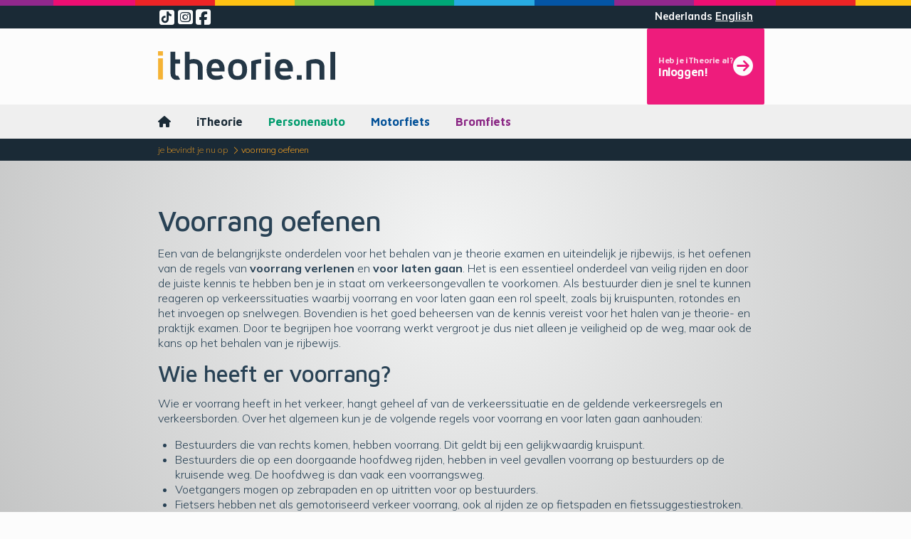

--- FILE ---
content_type: text/html; charset=UTF-8
request_url: https://itheorie.nl/voorrang-oefenen
body_size: 6477
content:







<!doctype html>
<html lang="nl">
    <head>
        <!-- Google Tag Manager -->
        <script>
            window.dataLayer = window.dataLayer || [];
            window.userId = window.userId || null;

            function gtag() { dataLayer.push(arguments); }

            gtag('consent', 'default', {
                ad_storage: 'denied',
                ad_user_data: 'denied',
                ad_personalization: 'denied',
                analytics_storage: 'denied',
            });
        </script>

                <!-- End Google Tag Manager -->

        


<meta name="robots" content="noarchive">

<meta charset="utf-8">
<meta name="viewport" content="width=device-width, initial-scale=1, maximum-scale=1, user-scalable=0">


    <meta name="title" content="Voorrang oefenen | Wanneer geef je voorrang? | iTheorie">
    <meta name="description" content="Bekijk hoe je het beste voorrangsregels kunt oefenen | Beheers de kennis goed, zodat je in één keer slaagt op het CBR theorie examen!">
    
<meta name="copyright" content="iTheorie BV">
<meta name="author" content="iTheorie BV">

<link rel="manifest" href="https://itheorie.nl/assets/favicon/manifest.json">

<meta name="apple-mobile-web-app-title" content="iTheorie">
<meta name="application-name" content="iTheorie">

<link rel="apple-touch-icon" sizes="180x180" href="https://itheorie.nl/assets/favicon/apple-touch-icon.png">
<link rel="icon" type="image/png" sizes="32x32" href="https://itheorie.nl/assets/favicon/favicon-32x32.png">
<link rel="icon" type="image/png" sizes="16x16" href="https://itheorie.nl/assets/favicon/favicon-16x16.png">

<link rel="mask-icon" href="https://itheorie.nl/assets/favicon/safari-pinned-tab.svg" color="#5bbad5">

<link rel="shortcut icon" href="https://itheorie.nl/assets/favicon/favicon.ico">

<meta name="msapplication-TileColor" content="#ffc40d">
<meta name="msapplication-TileImage" content="https://itheorie.nl/assets/favicon/mstile-144x144.png">
<meta name="msapplication-config" content="https://itheorie.nl/assets/favicon/browserconfig.xml">

<meta name="theme-color" content="#ffffff">

<meta name="format-detection" content="telephone=no">
<meta name="format-detection" content="date=no">
<meta name="format-detection" content="address=no">
<meta name="apple-mobile-web-app-capable" content="yes">

<meta property="og:site_name" content="iTheorie">
<meta property="og:type" content="website">

    <meta property="og:locale" content="nl_NL">

            <meta property="og:locale" content="en_GB">
    
<meta property="og:url" content="https://itheorie.nl/voorrang-oefenen" />
<meta property="og:title" content="Voorrang oefenen | Wanneer geef je voorrang? | iTheorie" />
<meta property="og:description" content="Bekijk hoe je het beste voorrangsregels kunt oefenen | Beheers de kennis goed, zodat je in één keer slaagt op het CBR theorie examen!" />
<meta property="og:image" content="https://itheorie.nl/assets/images/theory_pack.jpg" />

<meta name="fb:admins" content="463494407011948">

<meta name="twitter:site" content="@itheorienl">
<meta name="twitter:card" content="summary">
        
        <title>Voorrang oefenen | Wanneer geef je voorrang? | iTheorie</title>

        <link rel="stylesheet" href="/encore/web.59289514.css">
        <link rel="stylesheet" href="https://kit.fontawesome.com/aecc7b5691.css" crossorigin="anonymous">
            </head>

    <body class="layout" data-page="fallback" data-locale="nl" id="meetingPlaceholder">
        
    <noscript class="modal">
        <section data-theme="primary">
            <header>
                <img src="https://itheorie.nl/assets/images/logos/itheorie_dp.svg" alt="iTheorie">
            </header>

            <article data-theme="red">
                <h3>JavaScript staat uit in je browser, waardoor je deze site niet kunt gebruiken!</h3>
                <p>Wil je toch bij ons theorie gaan leren, zet dan JavaScript aan.</p>

                <a href="https://www.enable-javascript.com/nl" class="btn btn-inverted" target="_blank">
                    <span>Hoe zet ik JavaScript aan?</span>
                </a>
            </article>
        </section>
    </noscript>


        <!-- Google Tag Manager (noscript) -->
                <!-- End Google Tag Manager (noscript) -->

                
                    

                
                    


<header id="layout-header" class="layout-header">
    <hr class="color-strip">

    <aside class="header-social-locale">
        <div class="container container-small">
            <nav class="header-social">
                <a href="https://www.tiktok.com/@itheorie.nl" target="_blank" rel="nofollow">
                    <span class="fa-stack">
                        <i class="fas fa-square fa-stack-2x"></i>
                        <i class="fab fa-tiktok fa-stack-1x fa-inverse"></i>
                    </span>
                </a>
                <a href="https://www.instagram.com/itheorienl" target="_blank" rel="nofollow">
                    <i class="fab fa-instagram-square"></i>
                </a>
                <a href="https://www.facebook.com/iTheorie" target="_blank" rel="nofollow">
                    <i class="fab fa-facebook-square"></i>
                </a>
            </nav>

                            <nav class="header-locale">
                                            
                        
                                                    <a class="active">Nederlands</a>
                                                                    
                        
                                                    
                                                            <a href="/en">English</a>
                                                                                        </nav>
                    </div>
    </aside>

    <section class="header-brand">
        <div class="container container-small">
            <a href="/">
                <img src="https://itheorie.nl/assets/images/logos/itheorie_pms-caption.svg" alt="iTheorie logo"/>
            </a>

                            <nav class="header-login">
                                            <a href="/inloggen" class="nav-login btn btn-stacked btn-magenta">
                            <strong>
                                <small>Heb je iTheorie al?</small>
                                <span>Inloggen!</span>
                            </strong>

                            <i class="fas fa-arrow-circle-right"></i>
                        </a>
                                    </nav>
                    </div>
    </section>

            <nav class="header-nav-small">
            <div class="container container-small">
                <a class="nav-toggle btn">
                    <svg xmlns="http://www.w3.org/2000/svg" viewBox="0 0 512 512">
                        <line class="line-top" x1="80" y1="160" x2="432" y2="160" style="fill:none;stroke:currentColor;stroke-linecap:round;stroke-miterlimit:10;stroke-width:48px"/>
                        <line class="line-middle" x1="80" y1="256" x2="432" y2="256" style="fill:none;stroke:currentColor;stroke-linecap:round;stroke-miterlimit:10;stroke-width:48px"/>
                        <line class="line-bottom" x1="80" y1="352" x2="432" y2="352" style="fill:none;stroke:currentColor;stroke-linecap:round;stroke-miterlimit:10;stroke-width:48px"/>
                    </svg>
                    <span>Menu</span>
                </a>

                                    <a href="/inloggen" class="nav-login btn btn-magenta">
                        <span>Inloggen</span>
                        <i class="fas fa-arrow-circle-right"></i>
                    </a>
                            </div>
        </nav>

        



<nav class="header-nav">
    <div class="container">
        <ul>
                
    <li class="nav-homepage">
        <a href="/" class=" text-primary">
            <i class="fas fa-home"></i>
        </a>
    </li>


                            <li>    
    <a href="/" class=" text-primary">iTheorie</a>
</li>
                <li>    
    <a href="/auto/theorie-leren" class=" text-turquoise">Personenauto</a>
</li>
                <li>    
    <a href="/motor/theorie-leren" class=" text-blue">Motorfiets</a>
</li>
                <li>    
    <a href="/bromfiets/theorie-leren" class=" text-purple">Bromfiets</a>
</li>
                    </ul>
    </div>
</nav>

            </header>
        
        <main id="layout-content" class="layout-content">
                                <nav class="breadcrumbs">
        <ul class="container container-small">
            <li class="breadcrumb-prefix">Je bevindt je nu op</li>
                            <li class="breadcrumb active">
                    <a href="/voorrang-oefenen">
                        voorrang oefenen
                    </a>
                </li>
                    </ul>
    </nav>
            
                        <section class="layout-wrapper" data-theme="default">
                    <section class="layout-section spaced-vertical">
        <div class="container container-small"><h1>Voorrang oefenen</h1>

<p>Een van de belangrijkste onderdelen voor het behalen van je theorie examen en uiteindelijk je rijbewijs, is het oefenen van de regels van <strong>voorrang verlenen</strong> en <strong>voor laten gaan</strong>. Het is een essentieel onderdeel van veilig rijden en door de juiste kennis te hebben ben je in staat om verkeersongevallen te voorkomen. Als bestuurder dien je snel te kunnen reageren op verkeerssituaties waarbij voorrang en voor laten gaan een rol speelt, zoals bij kruispunten, rotondes en het invoegen op snelwegen. Bovendien is het goed beheersen van de kennis vereist voor het halen van je theorie- en praktijk examen. Door te begrijpen hoe voorrang werkt vergroot je dus niet alleen je veiligheid op de weg, maar ook de kans op het behalen van je rijbewijs.</p>

<h2>Wie heeft er voorrang?</h2>

<p>Wie er voorrang heeft in het verkeer, hangt geheel af van de verkeerssituatie en de geldende verkeersregels en verkeersborden. Over het algemeen kun je de volgende regels voor voorrang en voor laten gaan aanhouden:</p>

<ul>
<li>Bestuurders die van rechts komen, hebben voorrang. Dit geldt bij een gelijkwaardig kruispunt.</li>
<li>Bestuurders die op een doorgaande hoofdweg rijden, hebben in veel gevallen voorrang op bestuurders op de kruisende weg. De hoofdweg is dan vaak een voorrangsweg.</li>
<li>Voetgangers mogen op zebrapaden en op uitritten voor op bestuurders.</li>
<li>Fietsers hebben net als gemotoriseerd verkeer voorrang, ook al rijden ze op fietspaden en fietssuggestiestroken.</li> <li>Bestuurders moeten voorrang verlenen aan bepaalde voertuigen en personen, zoals hulpdiensten, trams en voetgangers met een blindenstok of geleidehond.</li>
</ul>

<p>Het is van belang om de <strong>verkeersregels en verkeerstekens</strong> te kennen om te weten wie er in elke situatie voorrang heeft. Wanneer je deze kennis goed beheerst, kun je anticiperen op verschillende verkeerssituaties, zodat je verkeersongevallen kunt voorkomen.</p>

<figure class="image">
	<img src="/media/voorrang-oefenen.jpg" alt="Voorrang oefenen">
</figure>

<h2>Veelgemaakte fouten bij voorrang en hoe ze te vermijden</h2>

<p>Er worden regelmatig fouten gemaakt bij het verlenen van voorrang in het verkeer. Zo gebeurt het vaak dat bestuurders niet goed om zich heen kijken wanneer ze een kruispunt of rotonde oprijden. Het is belangrijk om zowel <strong>links, rechts, voor en achter te controleren</strong> voordat je oversteekt. Neem daar ook de tijd voor door rustig het kruispunt te naderen. Een andere veelgemaakte fout is het onvoldoende rekening houden met andere weggebruikers, zoals fietsers en voetgangers. Het is belangrijk om hier extra op te letten en voorrang te verlenen aan kwetsbare weggebruikers. Goed om te weten: <strong>trams hebben altijd voorrang</strong> wanneer er geen verkeersbord- of licht aanwezig is. Tenslotte is het belangrijk om goed op te letten en er niet klakkeloos op te vertrouwen dat andere bestuurders de juiste beslissing nemen.</p>

<h2>Hoe herken ik voorrangssituaties?</h2>

<p>Door altijd alert te zijn op verkeersborden- en tekens, weet je welke voorrangsregels er gelden op dat moment. Denk bijvoorbeeld aan het stopbord, haaientanden op de weg of verkeerslichten. Daarnaast zijn er verkeerssituaties zoals rotondes, <a href="/kruispunten-oefenen">kruispunten</a> en oversteekplaatsen voor voetgangers en fietsers. Bij deze situaties is het van groot belang om goed om je heen te kijken en te bepalen wanneer je kunt oversteken of invoegen. Verder kun je ook kijken naar andere weggebruikers en voertuigen om voorrangssituaties te herkennen. Wanneer een bestuurder voor je langzamer gaat rijden of remt, kan dit een teken zijn dat je een voorrangssituatie nadert. Uiteindelijk is het het belangrijkste om de theoriestof goed te beheersen, zodat je je gedrag kunt aanpassen op de situatie.</p>

<h2>Verkeersborden en regels die betrekking hebben op voorrang</h2>

<p>Er zijn verschillende <a href="/verkeersborden/rvv">verkeersborden</a> en regels die betrekking hebben op voorrang, het is belangrijk dat je deze goed oefent. Maar we zetten graag een paar van de meest voorkomende voorbeelden voor je op een rijtje:</p>

<ul>
<li><strong>Stopbord</strong> (bord B7): dit is een rood achthoekig bord met in witte letters ‘STOP’ erop. Bij dit bord moet je altijd stoppen en voorrang verlenen aan alle kruisende bestuurders.</li> <li><strong>Bord ‘verleen voorrang’</strong> (bord B6): dit is een wit driehoekig bord met een rode rand. Bij dit bord verleen je voorrang aan bestuurders op de kruisende weg.</li>
<li><strong>Bord ‘voorrangsweg’</strong> (bord B1): dit is een geel ruitvormig bord met een witte rand. Als je deze ziet, betekent dit dat je op een voorrangsweg rijdt en de kruisende bestuurders voorrang moeten verlenen aan jou.</li>
<li><strong>Regel van rechts</strong>: deze regel houdt in dat als je op een gelijkwaardig kruispunt komt zonder verkeersborden- of lichten, je voorrang moet verlenen aan bestuurders van rechts.</li> <li><strong>Regel van de grote weg</strong>: deze regel houdt in dat als je op een kruising of kruispunt komt met een grote doorgaande weg, je meestal voorrang dient te verlenen aan de bestuurders op die weg.</li>
</ul>

<h2>De beste voorbereiding op het theorie examen door voorrang te oefenen</h2>

<p>Het theorie examen voor het halen van je rijbewijs kan pittig zijn en vraagt om een goede voorbereiding, met name de kennis van de voorrangsregels. Bij <a href="/">iTheorie</a> kun je <strong>online cursussen volgen en oefenexamens maken</strong> om je voor te bereiden op je examen. Zo leer je in een digitale wereld alle voorrangsregels en natuurlijk de rest van de theorie. Door op deze manier te oefenen wen je aan de manier van vraagstellingen, die ook zo worden gedaan op het CBR theorie examen. Zorg dus dat je de theorie kennis goed beheerst door bij ons de voorrangsregels te oefenen. Zo vergroot je je kans op slagen op het theorie examen en uiteindelijk het halen van je rijbewijs!</p>

<script type="application/ld+json"> {
"@context": "https://schema.org", "@type": "FAQPage", "mainEntity": {
"@type": "Question",
"name": "Hoe herken ik voorrangssituaties?", "acceptedAnswer": {
"@type": "Answer",
"text": "Door altijd alert te zijn op verkeersborden- en tekens, weet je welke voorrangsregels er gelden op dat moment. Denk bijvoorbeeld aan het stopbord, haaientanden op de weg of verkeerslichten. Daarnaast zijn er verkeerssituaties zoals rotondes, <a href=\"/kruispunten-oefenen\">kruispunten</a> en oversteekplaatsen voor voetgangers en fietsers. Bij deze situaties is het van groot belang om goed om je heen te kijken en te bepalen wanneer je kunt oversteken of invoegen."
}}
}</script></div>
    </section>

    

<section class="hero hero-portrait " data-theme="purple">
    <div class="hero-content  hero-content-spaced" >
        <div class="container">
            <h2>Gratis theorie test?</h2>
            <p>Doe de gratis theorie test en weet gelijk hoe het ervoor staat met jouw theoriekennis!</p>

            
            <div class="btn-list">
                                    <a href="/auto/gratis-theorie-test" class="btn btn-block">
                        <span>Personenauto theorie</span>
                        <i class="fas fa-arrow-circle-right"></i>
                    </a>
                
                                    <a href="/motor/gratis-theorie-test" class="btn btn-block">
                            <span>Motorfiets theorie</span>
                        <i class="fas fa-arrow-circle-right"></i>
                    </a>
                
                                    <a href="/bromfiets/gratis-theorie-test" class="btn btn-block">
                            <span>Bromfiets theorie</span>
                        <i class="fas fa-arrow-circle-right"></i>
                    </a>
                            </div>
        </div>
    </div>

                                    <figure class="hero-visual" style="background-image:url('https://itheorie.nl/assets/images/how-much-do-you-know-motor.jpg')"></figure>
            </section>

                            </section>
        </main>

                    
<footer id="layout-footer" class="layout-footer">
    <hr class="color-strip">

            <section class="footer-brand">
            <div class="container container-small">
                <div class="row">
                    <figure class="six-wide-portrait eight-wide-landscape">
                        <a href="/"><img class="footer-logo" src="https://itheorie.nl/assets/images/logos/itheorie_dp.svg" alt="iTheorie"></a>
                    </figure>
                </div>
            </div>
        </section>

        <section class="footer-nav padded-top">
            <div class="container container-small">
                <nav class="columns two-columns-portrait three-columns-landscape">
                                            <section>
                            <h2>Voor rijscholen</h2>

                            <ul class="list list-flat">
                                                                    <li><a href="/rijscholen/inloggen">Inloggen</a></li>
                                    <li><a href="/rijscholen/aanmelden">Aanmelden</a></li>
                                                                <li><a href="/rijscholen/bestellen">Bestellen</a></li>
                                <li><a href="/voor-rijscholen">Informatie</a></li>
                            </ul>
                        </section>
                    
                    <section>
                        <h2>Voor cursisten</h2>
                        <ul class="list list-flat">
                                                                                                <li><a href="/inloggen">Inloggen</a></li>
                                
                                <li><a href="/auto/theorie-leren">Personenauto</a></li>
                                <li><a href="/motor/theorie-leren">Motorfiets</a></li>
                                <li><a href="/bromfiets/theorie-leren">Bromfiets</a></li>
                                <li><a href="/bestellen">Online shop</a></li>
                                                    </ul>
                    </section>

                                            <section>
                            <h2>Voordat je begint</h2>

                            <ul class="list list-flat">
                                                                    <li>
                                        <a href="/rijbewijs/auto-motor-bromfiets">
                                            Welk rijbewijs ga jij halen?
                                        </a>
                                    </li>
                                                                    <li>
                                        <a href="/rijbewijs/identiteitsbewijs-en-digid">
                                            Geldig identiteitsbewijs en DigiD
                                        </a>
                                    </li>
                                                                    <li>
                                        <a href="/rijbewijs/gezondheidsverklaring-invullen">
                                            Gezondheidsverklaring invullen
                                        </a>
                                    </li>
                                                            </ul>
                        </section>
                                            <section>
                            <h2>Theorie leren</h2>

                            <ul class="list list-flat">
                                                                    <li>
                                        <a href="/rijbewijs/theorie-leren">
                                            Leren voor het theorie-examen
                                        </a>
                                    </li>
                                                                    <li>
                                        <a href="/rijbewijs/theorie-examen-oefenen">
                                            Theorie-examens oefenen
                                        </a>
                                    </li>
                                                            </ul>
                        </section>
                                            <section>
                            <h2>CBR Theorie examen</h2>

                            <ul class="list list-flat">
                                                                    <li>
                                        <a href="/rijbewijs/cbr-theorie-examen-reserveren">
                                            CBR theorie-examen reserveren
                                        </a>
                                    </li>
                                                                    <li>
                                        <a href="/rijbewijs/rijschool-machtigen">
                                            Rijschool machtigen
                                        </a>
                                    </li>
                                                                    <li>
                                        <a href="/rijbewijs/cbr-theorie-examen-afleggen">
                                            CBR theorie-examen afleggen
                                        </a>
                                    </li>
                                                            </ul>
                        </section>
                                            <section>
                            <h2>Rijles</h2>

                            <ul class="list list-flat">
                                                                    <li>
                                        <a href="/rijbewijs/ogentest">
                                            Op tijd een ogentest doen
                                        </a>
                                    </li>
                                                                    <li>
                                        <a href="/rijbewijs/rijschool-zoeken">
                                            Een rijschool zoeken
                                        </a>
                                    </li>
                                                                    <li>
                                        <a href="/rijbewijs/rijles-volgen">
                                            Rijles volgen
                                        </a>
                                    </li>
                                                            </ul>
                        </section>
                                            <section>
                            <h2>CBR Praktijkexamen</h2>

                            <ul class="list list-flat">
                                                                    <li>
                                        <a href="/rijbewijs/cbr-praktijkexamen-aanvragen">
                                            CBR praktijkexamen aanvragen
                                        </a>
                                    </li>
                                                                    <li>
                                        <a href="/rijbewijs/cbr-praktijkexamen-afleggen">
                                            CBR praktijkexamen afleggen
                                        </a>
                                    </li>
                                                            </ul>
                        </section>
                                            <section>
                            <h2>Rijbewijs aanvragen</h2>

                            <ul class="list list-flat">
                                                                    <li>
                                        <a href="/rijbewijs/begeleiderspas-aanvragen">
                                            Begeleiderspas aanvragen (2toDrive)
                                        </a>
                                    </li>
                                                                    <li>
                                        <a href="/rijbewijs/rijbewijs-aanvragen">
                                            Rijbewijs aanvragen
                                        </a>
                                    </li>
                                                            </ul>
                        </section>
                    
                    <section>
                        <h2>Heb je andere vragen?</h2>
                        <p>
                            Kijk eerst of het antwoord niet al staat bij de <a href="/antwoorden">veel geparkeerde vragen</a>. Neem anders gerust contact met ons op via <a href="https://www.facebook.com/iTheorie" target="_blank" rel="nofollow">Facebook</a> of stuur een e-mail met behulp van ons <a href="/helpdesk">contactformulier</a>.
                        </p>
                        <p class="social-logos">
                            <a href="https://www.tiktok.com/@itheorie.nl" target="_blank" rel="nofollow">
                                <span class="fa-stack">
                                    <i class="fas fa-square fa-stack-2x"></i>
                                    <i class="fab fa-tiktok fa-stack-1x fa-inverse"></i>
                                </span>
                            </a>
                            <a href="https://www.instagram.com/itheorienl" target="_blank" rel="nofollow"><i class="fab fa-2x fa-instagram-square"></i></a>
                            <a href="https://www.youtube.com/iTheorieNL" target="_blank" rel="nofollow"><i class="fab fa-2x fa-youtube-square"></i></a>
                            <a href="https://www.facebook.com/iTheorie" target="_blank" rel="nofollow"><i class="fab fa-2x fa-facebook-square"></i></a>
                        </p>
                    </section>
                </nav>
            </div>
        </section>
    
    <div class="footer-disclaimer-copyright">
        <div class="container container-small">
            <div class="row">
                <nav class="eight-wide-portrait">
                    <ul class="footer-disclaimer-nav">
                        <li><a href="/privacyverklaring">Privacyverklaring</a></li>
                        <li><a href="/leveringsvoorwaarden">Leveringsvoorwaarden</a></li>
                        <li><a href="/cookiebeleid">Cookiebeleid</a></li>
                    </ul>

                    <ul class="footer-disclaimer-nav">
                        <li>&copy; 2003&ndash;2026 iTheorie.nl</li>
                        <li>169148f7@refs/heads/master</li>
                    </ul>
                </nav>

                                <div class="four-wide-portrait footer-powered-by">
                    <a href="https://www.lensmedia.nl" target="_blank" rel="nofollow">
                        <img src="https://itheorie.nl/assets/images/logos/powered_by_lens_dp.png" alt="LENS Verkeersleermiddelen">
                    </a>
                </div>
            </div>
        </div>
    </div>

    <hr class="color-strip">
</footer>
        
        
        <script src="/encore/runtime.538c988a.js" defer></script><script src="/encore/web.405ee123.js" defer></script>
        
        <script src="https://player.vimeo.com/api/player.js" async></script>

            <script type="application/ld+json">{"@context":"https://schema.org","@graph":[{"@type":"Organization","name":"iTheorie","address":{"@type":"PostalAddress","streetAddress":"Energiestraat 5","addressLocality":"Hattem","postalCode":"8051TE","addressCountry":"nl"},"logo":"https://itheorie.nl/assets/images/logos/itheorie_pms.png","url":"https://itheorie.nl","sameAs":"https://itheorie.nl","aggregateRating":{"@type":"AggregateRating","ratingValue":"8.2708","reviewCount":293,"bestRating":10,"itemReviewed":{"@type":"Thing","name":"iTheorie"}}},{"@type":"BreadcrumbList","itemListElement":[{"@type":"ListItem","position":1,"name":"voorrang oefenen","item":{"@type":"Thing","@id":"https://itheorie.nl/voorrang-oefenen"}}]}]}</script></body>
</html>
